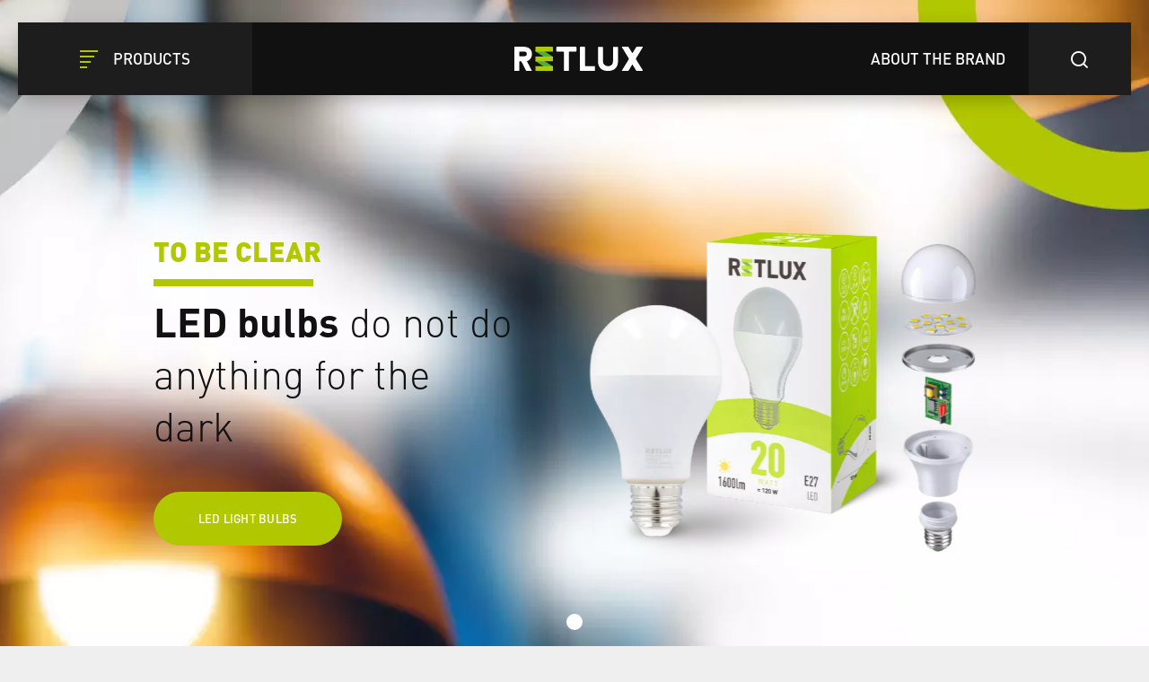

--- FILE ---
content_type: text/html; charset=utf-8
request_url: https://www.retlux.eu/
body_size: 20648
content:
<!DOCTYPE html>
<html  class='no-js' lang="en">
<head id="head"><title>
	To be clear  |  RETLUX
</title><meta name="description" content="Light up your world with Compact and LED light bulbs Retlux and save up to 90% of your costs on illumination, which cannot neglected considering the constantly increasing energy rates." /> 
<meta charset="UTF-8" /> 
<meta name="keywords" content="Retlux, Halogen bulbs, light bulbs, christmas LED lights, Plugs, and switches, electroinstalation material, Dummy Cameras, Measuring instruments" /> 
<meta name="facebook-domain-verification" content="zaqbi52hxyh1ws3h0u5a5tccbv3awq" />
<meta name="google-site-verification" content="vorVUls2ONHdyXrE6WU3pDMqeFiRpbMp_B2FtYKDBss" /> 
<link href="/Retlux/media/system/img/favicon.ico" type="image/x-icon" rel="shortcut icon"/>
<link href="/Retlux/media/system/img/favicon.ico" type="image/x-icon" rel="icon"/>
<script>app=function(){var n=[],t=function(n){for(var t=0;t<n.length;t++)n[t].call(this)};return{ready:function(t){n.push(t)},fireReady:function(){t(n)}}}();document.getElementsByTagName("html")[0].setAttribute("class",document.getElementsByTagName("html")[0].getAttribute("class").replace("no-js","js"));var webp=new Image;webp.onerror=function(){document.getElementsByTagName("html")[0].classList.add("no-webp")};webp.onload=function(){document.getElementsByTagName("html")[0].classList.add("webp")};webp.src="[data-uri]"</script><link rel="alternate" href="https://www.retlux.eu" hreflang="x-default"/><link rel="alternate" href="https://www.retlux.cz/" hreflang="cs-cz"/><link rel="alternate" href="https://www.retlux.com/" hreflang="en-gb"/><link rel="alternate" href="https://www.retlux.hu/" hreflang="hu-hu"/><link rel="alternate" href="https://www.czechlight.cz/" hreflang="pl-pl"/><link rel="alternate" href="https://www.retlux.sk/" hreflang="sk-sk"/><!-- Google Tag Manager -->
<script>(function(w,d,s,l,i){w[l]=w[l]||[];w[l].push({'gtm.start':
new Date().getTime(),event:'gtm.js'});var f=d.getElementsByTagName(s)[0],
j=d.createElement(s),dl=l!='dataLayer'?'&l='+l:'';j.async=true;j.src=
'https://www.googletagmanager.com/gtm.js?id='+i+dl;f.parentNode.insertBefore(j,f);
})(window,document,'script','dataLayer','GTM-MDST5XD');</script>
<!-- End Google Tag Manager --><meta name="viewport" content="width=device-width, initial-scale=1.0, minimum-scale=1.0, maximum-scale=1.0, user-scalable=no">
<meta http-equiv="X-UA-Compatible" content="IE=edge"><link href="/Retlux/media/system/app/app.css?v=25D46E7FF710243F41CE0E9A85AB99EE" rel="stylesheet" type="text/css"/ >
<meta property="og:title" content="To be clear  |  RETLUX">
<meta property="og:description" content="Light up your world with Compact and LED light bulbs Retlux and save up to 90% of your costs on illumination, which cannot neglected considering the constantly increasing energy rates.">
<meta property="og:image" content="https://www.retlux.eu/Retlux/media/system/img/open-graph.png">
<meta property="og:url" content="https://retlux.cz/">
<meta property="og:type" content="website">
</head>
<body class="LTR Safari Chrome Safari131 Chrome131 ENGB ContentBody" >
    
    <form method="post" action="/" id="form">
<div class="aspNetHidden">
<input type="hidden" name="__CMSCsrfToken" id="__CMSCsrfToken" value="2dxqTOTAMVt368ye3iceKsaJDbs5WOl4EGrgQoKGx4b3QZfIANls5KcoOBTNgPRbMqZ8Jrk4p2KwrW8LwopjiIYyABA8k+WpeV8Xdkeims4=" />
<input type="hidden" name="__EVENTTARGET" id="__EVENTTARGET" value="" />
<input type="hidden" name="__EVENTARGUMENT" id="__EVENTARGUMENT" value="" />

</div>

<script type="text/javascript">
//<![CDATA[
var theForm = document.forms['form'];
if (!theForm) {
    theForm = document.form;
}
function __doPostBack(eventTarget, eventArgument) {
    if (!theForm.onsubmit || (theForm.onsubmit() != false)) {
        theForm.__EVENTTARGET.value = eventTarget;
        theForm.__EVENTARGUMENT.value = eventArgument;
        theForm.submit();
    }
}
//]]>
</script>




<input type="hidden" name="lng" id="lng" value="en-GB" />
<script type="text/javascript">
	//<![CDATA[

function PM_Postback(param) { if (window.top.HideScreenLockWarningAndSync) { window.top.HideScreenLockWarningAndSync(1080); } if(window.CMSContentManager) { CMSContentManager.allowSubmit = true; }; __doPostBack('m$am',param); }
function PM_Callback(param, callback, ctx) { if (window.top.HideScreenLockWarningAndSync) { window.top.HideScreenLockWarningAndSync(1080); }if (window.CMSContentManager) { CMSContentManager.storeContentChangedStatus(); };WebForm_DoCallback('m$am',param,callback,ctx,null,true); }
//]]>
</script>


<script type="text/javascript">
	//<![CDATA[

var CMS = CMS || {};
CMS.Application = {
  "isRTL": "false",
  "isDebuggingEnabled": true,
  "applicationUrl": "/",
  "imagesUrl": "/CMSPages/GetResource.ashx?image=%5bImages.zip%5d%2f",
  "isDialog": false
};

//]]>
</script>
<div class="aspNetHidden">

	<input type="hidden" name="__VIEWSTATEGENERATOR" id="__VIEWSTATEGENERATOR" value="A5343185" />
	<input type="hidden" name="__SCROLLPOSITIONX" id="__SCROLLPOSITIONX" value="0" />
	<input type="hidden" name="__SCROLLPOSITIONY" id="__SCROLLPOSITIONY" value="0" />
</div>
    
    <div id="ctxM">

</div>
    







        
    
        
    
        
    
        
    
        
    
<header>
  <div class="pux-container">
    <div class="header">
      <div class="header-left">
        <button type="button" id="openMenu" class="btn-header">
  <span class="icon-close"></span>
  <span class="icon-menu"></span>
  <span class="text">Products</span>
</button>
      </div>
      <div class="header-logo">
        <a href="/">  <span>Retlux</span>  <img src="/Retlux/media/system/img/logo-header.svg" onerror="this.onerror=null; this.src='Retlux/media/system/img/logo-header.png'" alt="Project"></a>
      </div>
      <div class="header-right">
        <a href="/contact" class="btn-header black">
  <span class="text">About the brand</span>
</a>
<button type="button" id="openSearch" class="btn-header">
  <span class="icon-search"></span>
</button><div class="header-search">
  <div class="search-close"></div>
  <div class="search-box-inner">
    <div class="search-box-top">
      <input type="text">
      <div class="btn btn-primary btn-smaller">Search</div>
    </div>
    <div class="search-box-results">
      <div class="result-products">
        <div class="results"></div>
      </div>
    </div>
    <div class="search-box-bottom">
      <a href="/vyhledavani" class="btn btn-secondary btn-smaller">Show all results</a>
    </div>
  </div>
</div>
      </div>
    </div>
    <div class="header-menu">
      <div class="pux-container"><ul id="menuElem">

  <li class="">
    <a class="icon-bulb" href="/light-sources">
      Light sources
    </a>
    
      <ul class="submenu-wrapper">
        <li>
          <div class="d-flex">
            <ul class="submenu">
              <li>
  <a href="/light-sources/led-light-bulbs">
    
      <img class="icon-lvl1" src="/getmedia/8656d68e-340c-4b32-807f-939291019f71/led.svg.aspx?ext=.svg" />
    
    LED 
  </a>
</li><li>
  <a href="/light-sources/halogen-bulbs">
    
      <img class="icon-lvl1" src="/getmedia/56578155-40a9-4d1d-938e-287c7428f9dc/halogen.svg.aspx?ext=.svg" />
    
    Halogen
  </a>
</li>
            </ul>
          </div>
        </li>
      </ul>
      <span class="menu-closer"></span>
    
  </li>

  <li class="">
    <a class="icon-lamp" href="/light-fixtures">
      Light fixtures
    </a>
    
      <ul class="submenu-wrapper">
        <li>
          <div class="d-flex">
            <ul class="submenu">
              <li>
  <a href="/light-fixtures/lamps">
    
      <img class="icon-lvl1" src="/getmedia/aa44f1bc-f358-4bc4-b7bc-1ec11e1bbc34/led-lampy.svg.aspx?ext=.svg" />
    
    Lamps
  </a>
</li><li>
  <a href="/light-fixtures/led-strips">
    
      <img class="icon-lvl1" src="/getmedia/fcf3be26-44fc-4e08-adc6-ab1c404e5031/led-pasky.svg.aspx?ext=.svg" />
    
    Led strips
  </a>
</li><li>
  <a href="/light-fixtures/led-lamps">
    
      <img class="icon-lvl1" src="/getmedia/43d29153-9698-49ad-ba8b-b2e23449c428/led-svitilny.svg.aspx?ext=.svg" />
    
    LED lamps
  </a>
</li><li>
  <a href="/light-fixtures/night-lights">
    
      <img class="icon-lvl1" src="/getmedia/5fbe27d8-454c-4017-9490-08fbc602ad16/nocni-svetla.svg.aspx?ext=.svg" />
    
    Night lights
  </a>
</li><li>
  <a href="/light-fixtures/led-spotlights">
    
      <img class="icon-lvl1" src="/getmedia/f5c6d286-3f2e-4b30-8c77-653d8a801840/led-reflektory.svg.aspx?ext=.svg" />
    
    LED Spotlights
  </a>
</li><li>
  <a href="/light-fixtures/garden-lights">
    
      <img class="icon-lvl1" src="/getmedia/40dfd24b-9f0a-428b-9308-57e8916dab76/zahra-solar-svetla.svg.aspx?ext=.svg" />
    
    Garden lights
  </a>
</li><li>
  <a href="/light-fixtures/surface-mounted-lights">
    
      <img class="icon-lvl1" src="/getmedia/d44e4906-44e1-4895-aae4-39b4328c44e3/prisazena-svitidla.svg.aspx?ext=.svg" />
    
    Surface-mounted lights
  </a>
</li><li>
  <a href="/light-fixtures/linear-lights">
    
      <img class="icon-lvl1" src="/getmedia/4de68a8e-deff-407b-98c7-f523483408d7/linearni-svitidla.svg.aspx?ext=.svg" />
    
    Linear lights
  </a>
</li>
            </ul>
          </div>
        </li>
      </ul>
      <span class="menu-closer"></span>
    
  </li>

  <li class="">
    <a class="icon-tree" href="/seasonal-decorations">
      Seasonal decorations
    </a>
    
      <ul class="submenu-wrapper">
        <li>
          <div class="d-flex">
            <ul class="submenu">
              <li>
  <a href="/seasonal-decorations/christmas-decorations">
    
      <img class="icon-lvl1" src="/getmedia/ad835563-1c2c-444f-8a5b-39047db69f75/dekorace.svg.aspx?ext=.svg" />
    
    Christmas decorations
  </a>
</li><li>
  <a href="/seasonal-decorations/christmas-chains">
    
      <img class="icon-lvl1" src="/getmedia/c3e03757-ed7a-430b-9354-c5906c2f177a/vanocni-retezy.svg.aspx?ext=.svg" />
    
    Christmas chains
  </a>
</li>
            </ul>
          </div>
        </li>
      </ul>
      <span class="menu-closer"></span>
    
  </li>

  <li class="">
    <a class="icon-switch" href="/wiring-material">
      Wiring material
    </a>
    
      <ul class="submenu-wrapper">
        <li>
          <div class="d-flex">
            <ul class="submenu">
              <li>
  <a href="/wiring-material/extension-cables">
    
      <img class="icon-lvl1" src="/getmedia/d3f7b474-a953-4783-898a-24329ddbd5aa/kabely-a-prisl.svg.aspx?ext=.svg" />
    
    Extension cables and accessories
  </a>
</li><li>
  <a href="/wiring-material/electrical-tape">
    
      <img class="icon-lvl1" src="/getmedia/13214ad3-b3a2-4cda-abca-ea6ac7045f73/izolacni-pasky.svg.aspx?ext=.svg" />
    
    Electrical tape
  </a>
</li><li>
  <a href="/wiring-material/tools">
    
      <img class="icon-lvl1" src="/getmedia/54e38dac-7f4d-48af-aab0-7e4f0002caa6/naradi.svg.aspx?ext=.svg" />
    
    Tools
  </a>
</li><li>
  <a href="/wiring-material/terminals">
    
      <img class="icon-lvl1" src="/getmedia/20b2f832-064f-493e-8b24-cccbf1951d15/svorky-a-svorko.svg.aspx?ext=.svg" />
    
    Terminals
  </a>
</li><li>
  <a href="/wiring-material/fasteners">
    
      <img class="icon-lvl1" src="/getmedia/5fe39fd6-a3da-4bae-82fb-2ed9ccbe1c54/spojovaci-material.svg.aspx?ext=.svg" />
    
    Fasteners
  </a>
</li><li>
  <a href="/wiring-material/sockets-and-switches">
    
      <img class="icon-lvl1" src="/getmedia/5d6e6d68-8344-4bad-a322-16366d068091/zasuvky-a-vypinace.svg.aspx?ext=.svg" />
    
    Sockets and switches
  </a>
</li>
            </ul>
          </div>
        </li>
      </ul>
      <span class="menu-closer"></span>
    
  </li>

  <li class="">
    <a class="icon-tool" href="/security-and-communication-measurement">
      Measurement, security and communication
    </a>
    
      <ul class="submenu-wrapper">
        <li>
          <div class="d-flex">
            <ul class="submenu">
              <li>
  <a href="/security-and-communication-measurement/wireless-doorbells">
    
      <img class="icon-lvl1" src="/getmedia/474df075-bafb-42bd-8bd8-8fe38e779c1a/domovni-zvonky_1.svg.aspx?ext=.svg" />
    
    Wireless doorbells
  </a>
</li><li>
  <a href="/security-and-communication-measurement/detectors">
    
      <img class="icon-lvl1" src="/getmedia/438e4eeb-c4b5-43e7-8b27-966530dc336a/detektory.svg.aspx?ext=.svg" />
    
    Detectors and sensors
  </a>
</li><li>
  <a href="/security-and-communication-measurement/multi-meters">
    
      <img class="icon-lvl1" src="/getmedia/0eb1fc42-3ae8-4a87-ae1e-9886bbbf696b/multimetry.svg.aspx?ext=.svg" />
    
    Multi-meters
  </a>
</li><li>
  <a href="/security-and-communication-measurement/phase-testers">
    
      <img class="icon-lvl1" src="/getmedia/6be33cdd-b121-460c-8be6-e6756af59d19/fazovky-a-testery.svg.aspx?ext=.svg" />
    
    Phase testers
  </a>
</li>
            </ul>
          </div>
        </li>
      </ul>
      <span class="menu-closer"></span>
    
  </li>

</ul><div class="explore-retlux-mobile">  <a href="/contact">Explore retlux</a></div></div>
    </div>
  </div>
</header>
<main style="background-image: url('/getmedia/ee5da43a-8da5-450c-91cc-667ec05b3d43/retluxpattern2-1.png.aspx?width=262&height=283&ext=.png')" class="">
  
<div class="hp-slider">
<!-- Slide -->
<div class="slide" data-lazy-type="div" data-img="/Retlux/media/static-media/e90217b2-932b-46e2-91eb-33f92f26f90e@w1920.jpg" data-webp="/Retlux/media/static-media/e90217b2-932b-46e2-91eb-33f92f26f90e@w1920.webp">
  <div class="slide-content slide-text-left">
    <div class="slide-content-inner">
      <div class="slide-product-img">
        <img data-lazy-type="img" data-img="/Retlux/media/static-media/e046bf72-fafb-49d3-9a4d-a5b27c88c38b@w1000.png" data-webp="/Retlux/media/static-media/e046bf72-fafb-49d3-9a4d-a5b27c88c38b@w1000.webp" alt="To be clear">
      </div>
      <div class="slide-text slide-text-blue">
        <div class="slide-product-name">To be clear</div>
        <div class="slide-product-description">
          <span class="progres-bar"><span><strong>LED bulbs</strong> do not do anything for the dark<span></span>
        </div>
        
          <a href="/led-light-bulbs" class="btn btn-primary btn-dark" target=''>LED light bulbs</a>
        
      </div>
    </div>
  </div>
  </div><!-- End of Slide -->
</div>

<div class="pux-container pt-60">
  <h2 class="h1 title-left">Categories</h2>
  <div class="wrapper wrapper-cards">
    
<a class="card card-category icon-bulb" 
  target=""
  href="/light-sources">
  
  <div class="card-title icon-bulb">
    
    Light sources
  </div>
</a><a class="card card-category icon-lamp" 
  target=""
  href="/light-fixtures">
  
  <div class="card-title icon-lamp">
    
    Light fixtures
  </div>
</a><a class="card card-category icon-tree" 
  target=""
  href="/seasonal-decorations">
  
  <div class="card-title icon-tree">
    
    Seasonal decorations
  </div>
</a><a class="card card-category icon-switch" 
  target=""
  href="/wiring-material">
  
  <div class="card-title icon-switch">
    
    Wiring material
  </div>
</a><a class="card card-category icon-tool" 
  target=""
  href="/security-and-communication-measurement">
  
  <div class="card-title icon-tool">
    
    Measurement, security and communication
  </div>
</a>

  </div>
</div>
<div class="pux-container pt-60">
  <h2 class="h1 title-left">Retlux Christmas lights</h2>
  

<div class="video-wrapper">
    <div class="video-container">
        <video muted loop>
            <source src="/Retlux/media/content/Video%20HomePage/Vanocni-osvetleni-Retlux-xta-verze.mp4" type="video/mp4">
        </video>
        <div class="video-controls">
            <div class="video-controls-inner">
                <div class="video-control-play"></div>
                <div class="video-control-unmute muted"></div>
            </div>
        </div>
        <div class="video-overlay" data-lazy-type="div" data-img="/Retlux/media/static-media/e4204532-3403-4f68-917c-f91b89a885e2@w1000.jpg" data-webp="/Retlux/media/static-media/e4204532-3403-4f68-917c-f91b89a885e2@w1000.webp"></div>
    </div>
    
</div>

</div>

<div class="pux-container pt-60 pb-120">
  <h2 class="h1 title-right">Explore Retlux</h2>
  <div class="wrapper wrapper-cards">
    
<a class="card card-explore icon-light"
  target=""
  href="/about-the-brand">
  
  <div class="card-title icon-light">
    
    About the brand
  </div>
</a><a class="card card-explore icon-document"
  target=""
  href="/downloads">
  
  <div class="card-title icon-document">
    
    Downloads
  </div>
</a><a class="card card-explore "
  target="_blank"
  href="https://www.youtube.com/channel/UCazIJqV4Chru6FgWC5LNRYw">
  
    <img class="card-background" src="/getmedia/563dd059-bd3c-4d75-87ae-af8b82b080ce/yt.svg.aspx?ext=.svg" />
  
  <div class="card-title ">
    
      <img class="card-image" src="/getmedia/563dd059-bd3c-4d75-87ae-af8b82b080ce/yt.svg.aspx?ext=.svg" />
    
    YouTube
  </div>
</a>

  </div>
</div>
</main>
<footer>
  <div class="pux-container">
    <div class="footer">
      <div class="footer-menu">
        <ul>
	<li><a href="/products">Products</a></li>
	<li><a href="/contact#kontakt">Contact</a></li>
	<li><a href="https://www.youtube.com/channel/UCazIJqV4Chru6FgWC5LNRYw" target="_blank">YouTube</a></li>
	<li><a href="/Ochrana-osobnych-udajov">GDPR</a></li>
</ul>

<p>&nbsp;</p>





      </div>
      <div class="footer-logo">
        <a href="/">
  <span>Retlux</span>
  <img src="/Retlux/media/system/img/logo-header.svg" onerror="this.onerror=null; this.src='Retlux/media/system/img/logo-header.png'" alt="Project">
</a>
<p>&nbsp;</p>
      </div>
      <div class="footer-lang">
        <div class="modal fade" id="lng-modal" tabindex="-1" role="dialog" aria-labelledby="">
  <div class="modal-dialog" role="document">
    <div class="modal-content">
      <div class="modal-header">
        <h5 class="modal-title" id="exampleModalLongTitle">
            Zvolte jazyk
        </h5>
        <div class="lng-close" data-dismiss="modal"></div>
      </div>
      <div class="modal-body">
        <ul>
          <li>
            <a class="header-language-link cs-cz active" href="https://retlux.cz">
              ČESKÁ REPUBLIKA / ČEŠTINA
            </a>
          </li>
          <li>
            <a class="header-language-link en-gb" href="https://retlux.eu">
              Great Britain / English
            </a>
          </li>
          <li>
            <a class="header-language-link hu-hu" href="https://retlux.hu">
              Magyarország / Magyar
            </a>
          </li>
          <li>
            <a class="header-language-link pl-pl" href="https://retlux.pl">
              Polska / Polski
            </a>
          </li>
          <li>
            <a class="header-language-link sk-sk" href="https://retlux.sk">
              Slovensko / Slovenčina
            </a>
          </li>
        </ul>
      </div>
    </div>
  </div>
</div>

<a data-toggle="modal" data-target="#lng-modal">
    Change language
    <strong class="en-gb">GREAT BRITAIN / ENGLISH</strong>
</a>
      </div>
      <div class="footer-copyright">
        Copyright © 2002-2023 by FAST ČR<br/>
U Sanitasu 1621, 251 01 Ricany, Czech Republic
      </div>
    </div>
  </div>
</footer>

<!-- Domain change modal -->
<div class="modal fade" id="domain-modal" tabindex="-1" role="dialog" aria-labelledby="" aria-hidden="true">
  <div class="modal-dialog" role="document">
    <div class="modal-content">
      <div class="modal-header">
        <h5 class="modal-title" id="exampleModalLongTitle">Preferred language</h5>
        <div class="lng-close" data-dismiss="modal"></div>
      </div>
      <div class="modal-body">
        
      </div>
    </div>
  </div>
</div>
<!-- End of Domain change -->

<!-- Bootstrap 4 Breakpoint Detection Helper -->
<div class="hidden-xs-down is-sm"></div>
<div class="hidden-sm-down is-md"></div>
<div class="hidden-md-down is-lg"></div>
<div class="hidden-lg-down is-xl"></div>
<div class="is-xxl"></div>
<!-- End of Bootstrap 4 Breakpoint detection helper -->




<script type="application/ld+json">{
  "@context": "http://schema.org",
  "@type": "Organization",
  "name": "FAST ČR, a.s.",
  "url": "https://retlux.cz/",
  "logo": "https://www.retlux.eu/Retlux/media/system/img/logo-header.svg",
  "email": "info@retlux.cz"
}</script>
<!-- Google Tag Manager (noscript) -->
<noscript><iframe src="https://www.googletagmanager.com/ns.html?id=GTM-MDST5XD"
height="0" width="0" style="display:none;visibility:hidden"></iframe></noscript>
<!-- End Google Tag Manager (noscript) --><script src="/Retlux/media/system/js/jquery.min.js" ></script>
<script src="/Retlux/media/system/js/popper.js" ></script>
<script src="/Retlux/media/system/js/bootstrap.js" ></script>
<script src="/Retlux/media/system/js/intersection-observer.js" ></script>
<script src="/Retlux/media/system/js/pux-lazyload.js" ></script>
<script src="/Retlux/media/system/js/slick.js" ></script>
<script src="/Retlux/media/system/js/jquery.fancybox.js" ></script>
<script src="/Retlux/media/system/js/pux-ajax.js" ></script>
<script src="/Retlux/media/system/js/pux-components-infiniterepeater.js" ></script>
<script src="/Retlux/media/system/js/pux-device.js" ></script>
<script src="/Retlux/media/system/js/pux-helpers-cookie.js" ></script>
<script src="/Retlux/media/system/js/pux-helpers-change-url.js" ></script>
<script src="/Retlux/media/system/js/pux-helpers-url.js" ></script>
<script src="/Retlux/media/system/js/pux-helpers-string.js" ></script>
<script src="/Retlux/media/system/js/pux-device.js" ></script>
<script src="/Retlux/media/system/js/leaflet.js" ></script>
<script src="/Retlux/media/system/js/leaflet.markercluster.js" ></script>
<script src="/Retlux/media/system/js/seznam-map-source.js" ></script>
<script src="/Retlux/media/system/js/seznam-map.js" ></script>
<script src="/Retlux/media/system/js/nouislider.js" ></script>
<script src="/Retlux/media/system/js/wnumb.js" ></script>
<script src="/Retlux/media/system/js/retlux-plugins.js" ></script>
<script src="/Retlux/media/system/js/retlux-design.js" ></script>
<script src="/Retlux/media/system/js/retlux-ui.js" ></script>
<script src="/Retlux/media/system/js/retlux-search.js" ></script>
<script src="/Retlux/media/system/js/retlux-filter.js" ></script>
<script src="/Retlux/media/system/js/retlux-main.js" ></script>



    <script src="/Env/env-BE1CD09A7BC65CE142B152C5F76C093F.js" type="text/javascript"></script><script type="text/javascript">
//<![CDATA[
Sys.WebForms.PageRequestManager._initialize('manScript', 'form', ['tctxM',''], [], [], 90, '');
//]]>
</script>

    

<script type="text/javascript">
	//<![CDATA[
if (typeof(Sys.Browser.WebKit) == 'undefined') {
    Sys.Browser.WebKit = {};
}
if (navigator.userAgent.indexOf('WebKit/') > -1) {
    Sys.Browser.agent = Sys.Browser.WebKit;
    Sys.Browser.version = parseFloat(navigator.userAgent.match(/WebKit\/(\d+(\.\d+)?)/)[1]);
    Sys.Browser.name = 'WebKit';
}
//]]>
</script>
<script type="text/javascript">
//<![CDATA[

var callBackFrameUrl='/WebResource.axd?d=beToSAE3vdsL1QUQUxjWdQTFaHfwefeZ0q4x7y21147RS2PzyyZVE5h5nCtvfdDUwy5fqOxXohVuPT4zYTINXw2&t=638883343099574018';
WebForm_InitCallback();//]]>
</script>
<script>
app.fireReady();
</script>
<script type="text/javascript">
//<![CDATA[

theForm.oldSubmit = theForm.submit;
theForm.submit = WebForm_SaveScrollPositionSubmit;

theForm.oldOnSubmit = theForm.onsubmit;
theForm.onsubmit = WebForm_SaveScrollPositionOnSubmit;
//]]>
</script>
  <input type="hidden" name="__VIEWSTATE" id="__VIEWSTATE" value="BJgPWkHu18haJqDLajdhz4+lWH5YYVPrfSmvMxvvLTTrwqNOkoYG1Z+YauvHM5zuC/FoseH/EuHn1rfkME9hqeSFdo1NFm9q5UtL8kMSYPmnfT4NHEBceU2kEENKWbZfBfjRjGcu/a6qaPY6MRn+hhH7QkEw4QDG2jCRktpuHZaidM9YIlraf24qUnRS5YvuJvN4qhvIKpDNHHEsSNztEaLdzNJdR204w2QsRYbxDfVA9LfRDY5rGl4T76pmOrQ0k+rF6ZQQoyAKVPxeM1KHrKUfShUVeo4YY07COI4Re9Cn/82jxn+n8t0vK91b6jsIbdiHCekAL1Gsoj6BeKo7qP9D4HRhsBppjhms1of6KjaOqc1JwlUZm1Dtm2uX4KTL/fHlqcKZFegt6mgzSz+AnW/Un89+7/zTEDQ+vd05nVwqE9DnZEu77+en9NvaJ+5T0xGdvyhTOZOe3/tscwXMtdjjVaKekSXaUeJYudaZwrHB9Bqyp1c5DnsYwMDoDEp9SLjjGt/P/JMSoakWjGi4d15vYNDZgXp7AJ3PyqAqeVTdNkiVSkGWy65MKpu8Mw7ABLzX/mxde0trqEH8x10ikMAiLwqq0JJ42mX+83igijwwUTUoZDDXfsWEbl2Ah5OBa7YR1vCWSlJZdg3sbWyxQBpNkOXSHpBQPB8HDDKI6CmO+YRqaSEkemB0moxy/q9SvU3R37GFlqKk8nGnL3GKxhLaPQ5wGSUifQc8zyAnKoorZlYzjSgEnb1LC1GLF1oY16U9A1R1/[base64]/tnc6bgrxKK8l/cPWWQMu6Y2GlC7i/tePsSOEmYy0NYBeZ++ZK7wIac4ca40Hhe7jcDxj5QOrKRVEkVEQ8uZEhwZf3/O4PwkPnIjPhYGyx/j8IOlozNlgLmvJ+HcyTMPgWokw81/7vB9Whiq6NXyPzbfvu0WvOAXP9/8dVcL7Cu/w1Q0uP1bkAXZ3jQQQOT2tJZD9ekuixGjZvLz7PjnUPUyuiAz+6d3n3oo6Qko8V+OXyaBHdS8N+p0tKB84jNsaPd04j42s+vQL8bOWsqwwMrX9ZFI7Se4rBPD9gOSj3dVsQM/RaeaspctAvpuKROhEqIxqyBA+0mkNTfgyXPQtgPJVGrM8FYOGiuOxPCLK1FA3tJMQH5QiIqT1Ho7VbSUyDmN/R6hhsPeWs2PlPC009/XXQ2v06HNL59/vuTDPlyNTD/y21RNO3sC1nHBRfcNTjcxPnEsibfVRKEfywMc1feF1bwF7tXuPF5AaV1J3ZTeDxC+qdJvNkrk8VzoQgsn8QD1PSoTusNZlRWvPxsmA8VHPfLE4dtwLKpxlGPVc2DQiddDac4GbGllBl+xt+PM3k7OV3TBmAprQol/8d+bCWLlDRNATWlyLC5GZd4j0cGfZ4IVPOUxZBsaBYQ6JqxpTOwwa4ehDTtBt9kaUVl5vz06RTBfFNLrlZ+kxQHSHbUszn/vORQTh878PthQa0AW9VlP6acCsmLbsk785bc/rh7thFprVSczHgaFQK4VDw++/8naffB7jzgXqBG3JhLfDkOqyKL/Pi8vSrUKwBsk7pnOXReUCAPSbUkJYCK4R013mO/28IeRM4cb7f84qSW5gZzdAt9vtMMAOhXXCYBOi0C5999bcDnLy4UIrnd8RquzCurHROZT6PeaN236LGUjcsLSeGQj5j2Ol/Lji9NFy6Y1X0skyY3FBN4uZnQDCJk7qj6DUaqCk3QjleYjGXclmGHkj4yUE4A1G2wZByc3s9MV8swcYrhtPkXZ/x7TDnJ8gkjFg5LSxI8EnPRVoVhcc5TN/5My6N2sqDi2nZKpM9M/[base64]/XRVPAtPGAaNsRu1CRjculryJ2TVrVm0munjQ6pV7B7JNBbOrMXVJsarbZ6gXej88Mlq0vqJMktBZVbQX6majJt/cCUqjO4249mS/[base64]/p7u7C24wiNDCnFBgPLJEZN6/gusn73iPoGZpz1/LhFWykkREvBHkFZ7NzS+P7X3Ydc61mNUNIt5cOrdHUr1HiZrpFRdOXqLcC6A6tRQon+PUhGfaoH/6iZWVOhuo6uoaAcVoMRhsPrVfp05ZJpjEBfgscyptBNHa1oC7lfx5/koGxtpY/q3u1xOUckjO4iZQhokFfjunJFhidtwQziLLsiKXi7QjzGlfaL0Z7cgdUukRJjeSEdrK8UTehEd/kHub975HxeiU01pl6Zt8DYAV7/HjohMNLRdA/uZJtjB+dfKqu2gyVSmGulDBTSZJ9u7bsk6EE1HEnWSeVrwcG7zkzC3kx4QOHFTmiSVifhYujOjvFmQc5SLx+ObbcqTDi55AV6d/[base64]/2FZGPGT4Yg46f5OAMHx6xLHGf2vmtuMcjTWPIjN1wP6yI/b+nIc9wnBUY4+HVr/JfVfRpTbSS1j26no0yPCiZIUAs2aTzs/PPnSPk8hkEZbi326vYcB0oPCsqrd1d2c6tIL8RNaRaShIbQY9/4W7dHLnOU0FcUe/zJBTKAfsJoX4ijkCVDX4eR1nb2rreVmkH+l1/4K/P7N7Zog6PVHxkepuRgGkGg/lwgjRoRp32dw0ZupZg1MNVONOx1EizZZAjjq1odoVAxXUZhaCwZQbKJwz/x3OcJQ/QbOgHYAIS6eL1D9a//qbKlNanBrOheVQ5IYjUb6SZp/QuTuIgntrwEVn4MM+qfA+wMikL6LZM+4ud79uLn7sM3U/0B5+3q7xzjmncc6S+ahrwS0QTohOzgKgDm9ytyECWXHdxBW2bD/1ZiglTkM5BFG1e/aoX0HE4FF4bveuv8i6b57xz3I/khLIra5XtB85iovRY95Auy/RPJv/6clbePw2ULnRcGqz9NGi+jIdp33AMNPtecJsuO0vNyRNhoM5yfmBcUUuVccQnV4OtUphRXt9gS7+GhYSeb1UdhSQggXR7VzYV9/lO63K/RpwBBbw0gJH1FOxJ8a/h/E9H+twXJqBgaDkLwIO9PArPtu3u2ig3mR3gLAagWrAk9600BGNBeob3P6FpDlD26cpMEIKVyWyD7DtwOgUcTc7Gf3X6ErMJduVNr3h+9jpSr+PSxoLH4GzhXPDbl7/pFT6uzzrusJtUeALO6UYltr2BhBU1PoZPvZrzRO67VRLzlgvFZNDpI/u/stGqJtmGQD33GFy7pXqS8MgWoCk1dBavsX+3uTQZoAWQdRS2lJWeTVRQtnA5t1tyVRwIgBOlqyroVg0dgWFMB4roKavrbjEmD9+2cjsSn1UMvtDehoAf/NRpRmkys04LluOx2DG8wiN8GIcP2yn17geaP+jZMSynqX19cr3XAeJ8cIM+dsq/DTefLBumnFI/yH0eY3iXu065dtwt0trIG7CUNe6mZemB2y0mlW/tWSXuLTmjm7bVqu07tyk7pCwG4/[base64]/ivOS+Mn4MxRQNJR6yGYH06g3aynfBHsG5XLcVTc3JSsBf3oXmw4cdR8H2Nl3l5LprU0KX5ylmpeGN8rVzBF5mm+w1z5/6fCXpquvenRH+P6I5nsAUy1dHNeJKQOaEdiDMrTkuPgBEQB5QKVxoZKNPGvrYrutAB/lxi+V5fWItvPAG+WmvW6V+HB+fteKmsembv+iWDFgmGQ1IIlU7/LE0utbM8TdeEsn5WYnFXP+/wRmay35aBT8iYecOnvlpLPowweXJp/RCLn1nixA8R35rxywStIv0BRPOS/vYHV4k9tbPUK05fEMhNr3daZy3fyRI7BxoWkqLRqJ4O6jat7F0Se4CLUZoaXuC3+VNCPh9X8U0/+wSTaRo+ApweRbB+sLkZDmK3trxjw3dEk7JhFLinujrZSDc7u6ZB+y+iwtumjRQAt438oHWyDU5xv9HYoC7n53BEvlzzr84KZ/Xn2PuVHlgvbU36T8CK39tFh/nBsKEWKKSZ8eWLIp3ORg5gVXoQtz4Rdx3Sbbangf6bmQa9OTQjieD/iO8o6Baf8W1Jj+IutCbGzxciv8tNG1gB13KVSv4HBfOWgjnhvKtJrHG8fkGPs403VRQSaUdOlWlAXiN3eBhQQhtQSzFMb1xgnGG/wxfZV0hnLvElDzN2QttPik/0ot6q9iu3V0cDNeW21J0fcfdYh6f/g1OXnwpTJ+ObQvjMkZur4BfOX/6Kg2fIk73hArjggKwl0UVgYOxcjRarsROWdSKzRwW//wLaqWYMz1lF3Iru+rh5Ju1gcR/ftsCF3nYD0rnsjm0RkI97Sp1f8atsifK6MiRbGAY6aG8gf188zS/FJ1L21U/R0gsIuouLi8BfHYlpj10d9vUsEA1j5VDfPygOEGQeENkoyUHsEWW9f5E89u6ZtTHJj1zGLmdDjvU0kDxRxxQbCa+t6kf56R3feW7IiVMFcMB+OQc06HVUZgQeLWbiEk3nxEdwsc9FQj9Bm/JWMrKHWcanYnc0whepkoydhEf1AKmKnUqLps6uBsbOGjYbXH69AOzL46cKL+Lnr47JwSCB0ZM8Kepd3U8m/kpk9kBkDVFBEq3jrRN6Cd6nXGA7Ia/FAmEGDriZfIqk7pGEpk5zSz5a5m0L7yRwW1Soyi35kWR1NandktRFEpbEtEzRjTUXSUdyzAt7/meovbJpVrJoZDBx69s48K5mgnMj0qkQOdbTOcXSTuJgkghSPjDFGIrxzWT5RCAcY80wBFcdlFZXhw8E7VxwZl9vm8AkCAbmAoguSE/vXsK0lUzWFtJUieDH2CUK7YnDLkszrw6dbReqm1WyfuGXVDzgpKhlYfjOw3MHHOKRsihSWU4SAqxOMJs/E0p1YgvJuYYjmK7WTpoWPV/jcW7UBZLj+9iL80nC8IMJG1quNQwY4NrLqA3OprvwLbcKbhv36bSh8cI/jlZF/4CF0XHzYT2weWw3WPNESwph2viH+QRi08XsNQwoRivAvt1bFLF3HwE4bNcNubdmSTTVy0Ud8LJsPOH68VjR0LA8Q+gUW8UoJqMJn4z770qrTBkxQZUu4B79UGljHiEPjSHY6eQn/2/hoBtHpQiF6+AHNFzoBWNyxtd4Q1RGn/qLl09+GY1dU/BRXMO2ZPkBwF6YKTvjNqakJEsVj0pjbgTqrHUvWY+Q7Jm3SUZlMIvs+WeMjBHXX9HIAthRYSz9ORl+NWszy6QwywFF/UiHsz1v1Fxd5JLT4eKOlGjg4x0ATFEV4gshmefS00xAEfkgCj/kFJ/fOOPG3cf6dmLsMRkzsNnw2zlssIXS9CKva/A3re9DHu8T7u2YTHiqIg5ZMLgNz3IcXPtWzfqxhtnyizbW4R1w7RLerWJ9m7K8hdt6ZaOEGYwTemglf1jYNyiOmDkipjBtGyec3WIgqzd1LxLAB6d+HtTqYEayMAMdxEoB117ILWvRHleYoC1uD6l60ByZI5LSvLdHyVM8Smjp0uzqfQYm6NPu/CtIflo59m1LSE5nyMOFFDhw3kT6xes8yLzFz4tSnj5Em3d2Il3fsbP82/CVDxAq6HZ1APNIx9Yw6OHw+Iy6s4d62/YFctxd43197WpZcxuD6wYjxtFtE3GmNxCxz+3EKno4xzvn4/Q9WOuR0pbh76W0KTbZii3ET+1yqfCseRvoWftwSE6jdJQkLQWNnv5ePSUWR81hjlvUxvorda2UXsfzbgyqLPfTKH1Hlw+Q/NkbQl+CAd97Wuka6fH3NlvWCpkW1LoRtGHP8JWPounJyyr01QSEPfOBONgiJFmMjeNkQAhvejiVbJvAg0IuGDSxYGfMAIZblayV6sI00wLiVR/7zB6qPSZpCHtzO8OEqax979Ao8BJJ+HgYTgw+lZ/5TA1eNdk53EyCQcVGjhKkcQIO7z6dJuRx6CumTMxCE0nXDBXWE1TDExhZJ5A75IUdZtHQQj5wcanGe0ZaE+XaTHXnXWm8+w7EpYy1qDscVCpntVH8IcVbkfFZ7zdMrVJ3VBiFgvccmas7k7XkWAGrZ3e04DUn8OgsnsKlT++ubDVGgkUZX2Gd0hn1XZH/+MK6V4OpElcwCoABx+N24e4bDjCy9oFZINk4mHjM930a2CdPKgHarnvTpzgD5yWAyKeojSZqWOQzvUPige08A/5B447reFx1zEgqTR/P4mbi8Z6MHISw2z4uXpso8h0vt+PHSBKwQCrxHBXQ1Y1mKHm+AzAc95fBJWRpR27HIyu2WgmG+T127bq7vEp7dbeQ84mADNEn7cmv32eosJOxPx+BIbh8gg/LaKMU3cxPfurDYTXk1pPajiqMdLryM0EU6eDEY4WzZZu2hA51vV3wMBxbXA5sA6p7Zx+6zLnM7yYQwJu5mwkIE3e7OvVDzdnE+N/Qs4TM1BDE+9Buc5zDXWp3PyNmHn6SjYwmUnAmE/vrEfZdpwBzYvZYzJLwzzv0rQAR+HgAGWbAb+N8MQb+KU9xd0xGyMyIU0ggJdW/0zn2SNYQo4iSNF1d12P1QgZLQNFQaEzUu8xkBtqPhEGp38iqJTePsbSf6Ep09Hq//Hhv71OiI+T5n2pj0nHLls6ao1fd2YgDqQdHa2Vie2b40FVWnCSDCYYCnRmzKV89xvhKfcIQNkfu7LzvA4i7Juu1QmhFRj+4Yjug+DtrsOnZmgqg9383FRBpfuXbQ8piiGc/Pfs2av5RKqE63tlL4PY4S0TKhTyGCXxhb2A9DcyxFPh9FVr7dfO4w26kv+GoyIkQpom0LaAp4JAtjRgv21N+VAKws1RwHMJE1WGfsPLf2IAcNwMvhKL+nSlQm6dDFUET2IE/pl4P2CCL3vx6XVHH4N1SxP7H8GRMa9mXm0cb4kW4z7PxSzlIRzhUwks68dP+X0dm8sk1UkSrh4TNKStlRHXkA/[base64]/YxRtYGeQlbmzIaXFoIKX4C7voTpgsoA4gO6yktZZdAweRz7Mw4bcBEt3Wb3iTeIUFJP9EQeTpPDTcTuoNmA9rMaPfXeD9DvpZ268sVz44EdxczOFeN9gkAm7S3sy8e40SUWqQULlXvc3kKObx/z8IQZLe5/a2H6iBHuBoX1sEc9LT2/SzuueYdSg2LPDKt0FFEEvIWNz6JSenBf1kdgAr5SNx3iDgYsJdS2L73pAntcy0KYEBLBZwLBllCezeffHAaxcDN2pW2FZiKJvrHwYhJhDcpYrYCq4yx6skGn82Z006iZMW1vrakuAQBSm7LxrArKQds1jrP/kJkeRfuUP43bJljsNpdYRZXaNTnsHXGyW9+CXqWoXBRSn2HfGO0DJy1sY1ue8uyIKd8sNAiUsPcMrtyvFWzRGvYdTpYsdalHoWzzkx9K8W/+TY1Gff2URHDPdiPPkHn5l3EMQfqUSzOtUt0CXJc0Xznqep8dnFTWitn0EGweaiDm2IbZkw/6J2jq8i+jiF3hDwMxd3kbuoPNftHBGxNrZ9TPG8bC92id1QukiRIwQtKbdEWyvVjlzovqwd22QxXr5QRB4kyr2rkK/tOa4DpOq0P0K53kbjOVD2Z/ovO17ERc0mim2S8b3jnLQG/hfzs4AD2Af3NO7YUhpqwcE8pj6taV417jHVFJfra1gYFutYaVADYVwq/f1Ar0gm1G96EmV0LkQqYK7Bt6QbW1+vpHyZ567Q9CfNbfx5RA9kU2xrTjqB9zDmouwMR3t/kZ8Vw7FIY/[base64]/CKLQSnQYSifCNSSWIJZiweBVEhkXRRw/o81o+70tpJLbm1nDGB+hHDurfc34ekekbmHa71kZABNFmZVmSPHRF4SZb+wtPDbG6HnrBnR9QXRnOCNHSv0wIZP2SS2sroFB5SapYgvZegj0WvvYuCtMGftvsVV/UotKuTmy4GtrDNW9K8BUHVPjxCYrJgj5oU3ubga8Qegsr+0s7IZR/nfBGPWaongsMLwC+UjQMg1GeGJ0LLGeGRu+pQ+NtpjgozD/qSyNEoTMyUW+sk4/2jVlRNMDIo5beTsE1Vu0c+t6/u2y/EGchAf7QjrHMy8VPLbu0x8IifKWd9MYEvhmBDXRIHcnbjkneC8ZLhXMnm1pC2DFsGQQ00be4mJx1AkE//l2Vs+BywKp4ORPyKRZUAoNHvaHVTTrZYeytUlhwVc+Q5Virx637Ch855pXXz/n1iIM7btVDvSgCO29ji8umJX5ZYS1yjkQ5au8Ua4PHuxTEv6uohbNpU755EHIiApwL2lm/UObXoeBhNuv2Y4NwDK81o4Fy8S+0SWoPV4BbBuCKpTXb9Kolqo3HoKLTL05An6XhMRguF253jcljzcSAoj765KYtj3P/hU76AdYiQnfs6XHYTV2yr/HdESO31vFGnB0NAmN7KBNyAOg9Dm5yqmO26+HuM/pBCCpIjX3d/bvpE7pVHslTqIogAWdHqRMkq8LfCGboUTgxst4tYlpv1i2SHAijdu90OH4FCzx1k9gDIlKYzdvh4N5jWokEjJPST9bOQBwlPnjc9rr4pD0TjqZw+xnHTTMmrUwcxKDFJ2lOu6wRaj8TWCzHr2ZsAxzvB3d4E6osPaOw4ptJatIPYj/x9MssFdmqLvF/eMR8+sKHf0u9fR19lAiaDa8ueLCAQYOViA/szM7Pvc6bs4R4ExYGrQ8XsBKevlNr6l6nb8LOA86W1QgUa+Zp2LVSR5vetWEW19PluWmEWeV2JA/sJQawNCflBOOt+fE9FfgVmZI8WWl7RqefCMkeTMxPZcz7g/SyFII6Hckbku3fA2C8G9Y5BI0sIaGLX33v5KkpznUaxZ0hmXOrYcXbn4iM1uvcIJHs6ed0ZNAWiFckxVPaoPtTlFxhh5clYKHDU7qZqoXcoHRbLPoy6u2SezrUNRIA/0v6OBSHCbQ4p+i/btW0LEfh5p/yVsLHLiVZIw5aq3CE7BuFcNRYFYHZnjhRkkr6HUCnWSeZm82dJgmvlEf39qfCkmAby/KtnPJaYIMz7XWsTPvweAa96RTIBXmwkaIlykdtAZmLgbv/1owY5hfae/kIr94iNYQIwboQhR/Z7STIbCKj+rRFXEceHSZo9UnArBSDZtPL1uvDehagLQm+mzKZ9OUvrb3X8EZ4oYCSoARU5NxykTg62jPX58GTh7p/VPZ4dKVByLiWH4motZ9XnmtFo7J3ftXgqJjhCFHsgvwttYhIM95/CO2Gw3mmzzdEiEGk76j4yQk2+BC2mzuTc4If2bbnio4hzQ/+Ew2Rw9RPwyNR1rojxTzphwKlknQqIcq1AqLahYJ1V7PW6cRCSQcsfa0czOu5jdJ6VLPaU/5ucAlwGq4EQ/c2qrQk1c2XOh/[base64]/1NEqx66SjRsecOX6E8a2encqAlWBVcmCNJGIMSKG3x6xHgfIS/zgZDt4hwYJfHzRLATCGD4pLQT0TIa91wdjdmGYA4lO7FNGrXTO8H8C8bwcnKKDiboYUHbJRFvybKPNOtWkGKXGdF3ExGTt/ercXODpCE5kV72nD0+YLOei5P6wCbmEsNrFQyA" />
  <script type="text/javascript"> 
      //<![CDATA[
      if (window.WebForm_InitCallback) { 
        __theFormPostData = '';
        __theFormPostCollection = new Array();
        window.WebForm_InitCallback(); 
      }
      //]]>
    </script>
  </form>
</body>
</html>


--- FILE ---
content_type: image/svg+xml
request_url: https://www.retlux.eu/Retlux/media/system/img/logo-header.svg
body_size: 2277
content:
<svg xmlns="http://www.w3.org/2000/svg" viewBox="0 0 150 29.3"><defs><style>.cls-1{fill:#52ae32;}.cls-2{fill:#fff;}.cls-3{fill:#afca0b;}</style></defs><title>logo-header</title><g id="Layer_2" data-name="Layer 2"><g id="Vrstva_1" data-name="Vrstva 1"><path class="cls-1" d="M42.35,28.25a.67.67,0,0,1-.92.22l-.06,0L24.82,17.54a.7.7,0,0,1-.24-1l0,0L27,12.76a.68.68,0,0,1,.93-.23l.06.05L44.57,23.46a.69.69,0,0,1,.23,1v0Z"/><path class="cls-1" d="M42.37,16.55a.67.67,0,0,1-.92.24l-.06-.05L24.84,5.86a.69.69,0,0,1-.22-.94l2.44-3.8A.68.68,0,0,1,28,.89a.18.18,0,0,1,.07,0L44.59,11.82a.7.7,0,0,1,.22.94Z"/><path class="cls-2" d="M57.84,6.61A.66.66,0,0,0,57.18,6H49.75a.67.67,0,0,1-.66-.66h0V.76A.67.67,0,0,1,49.76.1h22a.65.65,0,0,1,.66.66V5.28a.65.65,0,0,1-.65.67H64.35a.67.67,0,0,0-.66.66v22a.67.67,0,0,1-.67.67h-4.5a.69.69,0,0,1-.68-.67Z"/><path class="cls-2" d="M76.55.76A.66.66,0,0,1,77.21.1h4.5a.68.68,0,0,1,.68.66v22a.66.66,0,0,0,.66.66H93.39a.69.69,0,0,1,.68.67v4.5a.69.69,0,0,1-.68.67H77.21a.66.66,0,0,1-.66-.67Z"/><path class="cls-2" d="M120.93,17.61c0,7.2-4.18,11.68-11.68,11.68S97.58,24.81,97.58,17.61V.8a.66.66,0,0,1,.67-.66h4.47a.66.66,0,0,1,.67.66V17.61a5.64,5.64,0,0,0,5.38,5.86c.15,0,.31,0,.46,0,3.54,0,5.85-2.09,5.85-5.84V.82a.65.65,0,0,1,.66-.66h4.51a.65.65,0,0,1,.66.66Z"/><path class="cls-3" d="M25.21,11.78H44.32a.66.66,0,0,1,.67.66v4.5a.66.66,0,0,1-.67.66H25.21a.67.67,0,0,1-.67-.67h0V12.45a.65.65,0,0,1,.65-.67Z"/><path class="cls-3" d="M25.22.13h19.1A.66.66,0,0,1,45,.79v4.5a.67.67,0,0,1-.67.66H25.22a.67.67,0,0,1-.67-.67h0V.79a.66.66,0,0,1,.66-.66Z"/><path class="cls-3" d="M25.21,23.46H44.32a.67.67,0,0,1,.67.66v4.51a.66.66,0,0,1-.67.66H25.21a.66.66,0,0,1-.66-.66h0V24.12A.67.67,0,0,1,25.21,23.46Z"/><path class="cls-2" d="M149.88.68c.19-.33,0-.58-.37-.58h-6.37a1.34,1.34,0,0,0-1.07.58l-4,6.79a.37.37,0,0,1-.69,0l-4-6.81a1.37,1.37,0,0,0-1.07-.58h-6.4c-.4,0-.57.26-.38.58l7.91,13.45a1.24,1.24,0,0,1,0,1.18l-7.91,13.4c-.19.33,0,.59.37.59h6.36a1.39,1.39,0,0,0,1.07-.59l4.05-6.82c.2-.33.51-.33.69,0l4,6.82a1.36,1.36,0,0,0,1.06.59h6.46c.39,0,.56-.27.37-.59l-8-13.47a1.22,1.22,0,0,1,0-1.17Z"/><path class="cls-2" d="M5.8,11a.67.67,0,0,0,.66.67H11s3.54,0,3.54-2.76-2.15-3.08-3.87-3.08H6.46a.66.66,0,0,0-.66.67h0ZM0,.6C0,.23.31-.06.59,0H9.5c.44-.08,4.73.08,7.12,1.47a8.33,8.33,0,0,1,3.87,7.2c0,5.15-3,8-5.84,8.83l5.56,11.09a.38.38,0,1,1-.43.63H14.52a1.16,1.16,0,0,1-1-.61L8.32,18.15a1.21,1.21,0,0,0-1-.6H6.42a.66.66,0,0,0-.66.67h0v10.3a.68.68,0,0,1-.66.68H.63A.66.66,0,0,1,0,28.53Z"/></g></g></svg>

--- FILE ---
content_type: image/svg+xml
request_url: https://www.retlux.eu/getmedia/13214ad3-b3a2-4cda-abca-ea6ac7045f73/izolacni-pasky.svg.aspx?ext=.svg
body_size: 1368
content:
<svg xmlns="http://www.w3.org/2000/svg" viewBox="0 0 240.94 297.64"><defs><style>.cls-1{fill:#fff;}</style></defs><g id="icon"><path class="cls-1" d="M98.26,141.4c10.26,0,15.62-14.32,15.62-28.46s-5.36-28.45-15.62-28.45S82.65,98.8,82.65,112.94,88,141.4,98.26,141.4Zm0-48.29c1.69,0,6.57,6.82,6.57,19.83s-4.88,19.84-6.57,19.84S91.7,126,91.7,112.94,96.58,93.11,98.26,93.11Z"/><path class="cls-1" d="M98.26,191.36c11,0,21-8.63,28.22-24.29,6.68-14.52,10.35-33.75,10.35-54.13,0-44-17-78.41-38.59-78.41-11,0-21,8.63-28.22,24.29-6.67,14.53-10.35,33.75-10.35,54.12C59.67,156.91,76.62,191.36,98.26,191.36Zm0-148.21c14,0,29.54,28.66,29.54,69.79s-15.56,69.8-29.52,69.8-29.53-28.67-29.53-69.8S84.28,43.15,98.24,43.15Z"/><path class="cls-1" d="M148.24,34.52h-.06a21.87,21.87,0,0,0-2.42.17H124.89a4.53,4.53,0,0,0-4.18,2.66,4.17,4.17,0,0,0,1,4.7c13.49,12.83,21.86,40,21.86,70.89s-8.37,58.07-21.86,70.9a4.22,4.22,0,0,0-1.33,3,4.13,4.13,0,0,0,.35,1.64,4.53,4.53,0,0,0,4.18,2.66h20.88a19.85,19.85,0,0,0,2.43.17c11,0,21.07-8.63,28.26-24.3,6.67-14.53,10.35-33.75,10.35-54.13C186.81,69,169.87,34.52,148.24,34.52Zm0,148.22a10.92,10.92,0,0,1-1.48-.12,5,5,0,0,0-.67,0H134.47c11.48-15.85,18.14-41,18.14-69.64S146,59.15,134.47,43.31h11.62a5.49,5.49,0,0,0,.7-.05,12.3,12.3,0,0,1,1.48-.12c13.95,0,29.48,28.69,29.48,69.79S162.2,182.74,148.24,182.74Z"/><path class="cls-1" d="M117.2,196.05c-.13.13-12.91,12.46-24,23.95C77,236.79,41.31,256.22,41,256.42L28.84,263h51l.71-.33c1-.48,25.45-12.08,46-30.19,11-9.71,29.34-30.71,30.12-31.6l5-5.8h-43.5Zm29,6c-6.32,7.06-17.12,18.81-24.31,25.14C104,243,82.33,254,78.22,256H55.74c12.24-7.31,31.34-19.6,42.48-31.12,9.21-9.54,19.59-19.66,22.82-22.8Z"/></g></svg>

--- FILE ---
content_type: application/javascript
request_url: https://www.retlux.eu/Retlux/media/system/js/pux-components-infiniterepeater.js
body_size: 5995
content:
pux = window.pux || {};
pux.components = pux.components || {};

pux.components.infiniteRepeater = function (config) {
    // Structure of config object:
    //config.id = 'repeaterId'; // ID of repeater
    //config.layout = 'standard'; // standard|masonry
    //config.enableCache = true; // true|false
    //config.goBackOutOfList = true; // true|false
    //config.onAfterRequest = null; // JS function
    //config.textLoadMore = "Load more"; // string
    //config.loadMoreOnScroll = true; // true|false
    //config.rootContainer = "div_id_abc"; // string (ID of HTML element to be used as root container)
    //config.showPager = false; // true|false

    var currentPage = 1;
    var puxInfRepCanLoadMore = true;
    var puxInfRepCanLoadMoreOnScroll = true;
    var popStateDisabled = false;
    //
    // Pager scroll up header helper
    var headerHelper = config.headerHelper;
    // Main container - specified by unique ID
    var rootContainer = $('#' + config.rootContainer);
    // Items container inside the main container
    var container = $('.items-container', rootContainer);
    // Container where the "show more" button is located
    var showMoreContainer = $('.show-more-container', rootContainer);
    var showMoreButton = null;

    var cache = new Array();
    var loadingData = false;
    var showCachedData = false;

    /**
     * Adds a new parameter to specified URL
     * @param {string} url
     * @param {string parameterName
     * @param {string} parameterValue
     */
    var addParameter = function (url, parameterName, parameterValue) {
        return pux.helpers.url.addParameter(parameterName, parameterValue, url);
    };

    /**
     * Removes parameter from specified URL
     * @param  {string} url
     * @param  {string} parameter
     * @return {string}
     */
    var removeParameter = function (url, parameter) {
        return pux.helpers.url.removeParameter(parameter, url);
    }

    /**
     * Returns value of URL parameter
     * @param  {string} parameter
     * @param  {string} url
     * @return {string}
     */
    var getUrlParameter = function (parameter, url) {
        return pux.helpers.url.getParameter(parameter, url)
    }

    /**
     * Updates value of URL parameter
     * @param  {string} parameterName
     * @param  {string} parameterValue
     * @param  {bool} skipDataReload  True to not reload date, false to reload data
     * @return {string}
     */
    var updateUrlParameter = function (parameterName, parameterValue, skipDataReload) {
        if (history.pushState) {
            if (typeof parameterValue !== "undefined" && parameterValue.length > 0) {
                window.history.pushState('', '', addParameter(window.location.href, parameterName, parameterValue));
            } else {
                window.history.pushState('', '', removeParameter(window.location.href, parameterName));
            }

            // reload data
            if (!skipDataReload) {
                resetInfiniteRepeater();
            }

        } else {
            // redirect if history push is not supported
            window.location.href = addParameter(window.location.href, parameterName, parameterValue);
        }
    }
    
    var pagerScrollUp = function () {
        if (headerHelper) {
            var headerValue;
            if($.isNumeric(headerHelper)){
                headerValue = headerHelper;
            } else {
                var fnc = new Function("return " + headerHelper);
                headerValue = fnc();
            }
            $('html, body').animate({
                scrollTop: $('.inf-top-anchor').offset().top - headerValue
            }, 100);
        } else {
            $('html, body').animate({
                scrollTop: $('.inf-top-anchor').offset().top
            }, 100);
        }
    };
    
    /**
     * Removes all URL parameters from URL
     * @param  {bool} skipDataReload True to not reload date, false to reload data
     */
    var removeUrlParameters = function (skipDataReload) {
        if (window.location.href.indexOf('?') < 0) {
            // no parameters in URL
            return;
        }

        var targetUrl = pux.helpers.url.removeQuery(window.location.href);

        if (history.pushState) {
            window.history.pushState('', '', targetUrl);

            // reload data
            if (!skipDataReload) {
                resetInfiniteRepeater();
            }

        } else {
            // redirect if state is not supported
            window.location.href = url;
        }
    }

    /**
     * Updates URL 
     * @param  {string} url
     * @param  {bool} skipDataReload  True to not reload date, false to reload data
     * @return {string}
     */
    var updateUrl = function (url, skipDataReload) {
        if (history.pushState) {
            if (typeof parameterValue !== "undefined" && parameterValue.length > 0) {
                window.history.pushState('', '', url);
            } else {
                window.history.pushState('', '', url);
            }

            // reload data
            if (!skipDataReload) {
                resetInfiniteRepeater();
            }

        } else {
            // redirect if history push is not supported
            window.location.href = url;
        }
    }

    /**
     * Resets all data, clears cache and loads new data
     */
    var resetInfiniteRepeater = function (setCurrentPage, callbackFn) {
        setCurrentPage = typeof setCurrentPage !== 'undefined' ? setCurrentPage : 0;

        resetUI(setCurrentPage);

        for (var key in cache) {
            if (cache.hasOwnProperty(key)) {
                delete cache[key];
            }
        }

        cache = new Array();
        loadingData = false;
        loadMore(callbackFn);
    }

    /**
     * Resets UI of infinite repeater. Sets current page to 
     */
    var resetUI = function (setCurrentPage) {
        setCurrentPage = typeof setCurrentPage !== 'undefined' ? setCurrentPage : 0;

        container.empty();
        container.addClass("loading-top");
        showMoreContainer.hide();
        $('.products-grid-pager').hide();

        currentPage = setCurrentPage;
    }

    /**
     * Loads specified page into the cache
     * @param  {number}   page  Pager number to be loaded
     * @param  {Function} callback  Callback
     */
    var loadPageToCache = function (page, callback) {
        if (config.enableCache) {
            var url = window.location.href;
            url = addParameter(removeParameter(url, "pages"), "page", page);
            url = addParameter(url, "ajax", 1);

            if (cache[page] != "loading") {
                if (loadingData == false) {
                    cache[page] = "loading";
                    loadingData = true;

                    $.getJSON(url, function (response) {
                        loadingData = false;
                        cache[page] = response;

                        if (showCachedData) {
                            handleResponse(response);
                            showCachedData = false;
                        }

                        if (callback) {
                            callback(response);
                        }
                    });
                }
            }
        }
    }

    /**
     * Render response from server
     * @param  {object} response JSON response from server
     */
    var handleResponse = function (response) {
        loadingData = false;

        // response received
        if (currentPage >= response.TotalPages) {
            if (showMoreButton) {
                showMoreButton.hide();
            }

        } else if (response.TotalResults > 0) {
            if (showMoreButton) {
                showMoreButton.show();
            }
        }

        $(".pux-infinite-repeater-result-count", rootContainer).html(response.TotalResults);

        // add data
        var el = $('<div class="pux-infinite-repeater-ajax-loaded-' + currentPage + '"/>').html(response.Data);
        var addedItems = $(el).find(".pux-infinite-repeater-list-item");
        addedItems.addClass("pux-infinite-repeater-page-" + currentPage).addClass("pux-infinite-repeater-list-item-effect");

        if (config.layout == 'masonry') {
            addedItems.css({ 'opacity': 0 });
            var elems = el.contents();
            var existingCount = container.find("div, .pux-infinite-repeater-list-item").length;
          
            container.append(elems);

            if (pux.helpers !== "undefined" && pux.helpers.cookies !== "undefined" && pux.helpers.cookies.readCookie !== "undefined") {
                var displayModeCookieKey = "pux-infinite-repeater-display-mode";
                var _cookie = pux.helpers.cookies.readCookie(displayModeCookieKey);

                if (_cookie == 'list') {
                    $('.pux-infinite-repeater-list-item').addClass('list');
                }
            }

            container.imagesLoaded(function () {
                $(".items-loading", rootContainer).fadeOut();
                if (existingCount == 0) {
                    container.masonry("layout").masonry('appended', elems);
                }
                else {
                    container.masonry('appended', elems);
                }

                container.removeClass("loading").removeClass("loading-top");
                showMoreContainer.show();
                $('.products-grid-pager').show();
                if (showMoreButton) {
                    showMoreButton.removeClass("loading");
                }
                addedItems.css({ 'opacity': 1 });
            });

        } else {
            container.removeClass("loading").removeClass("loading-top");
            showMoreContainer.show();
            $('.products-grid-pager').show();
            if (showMoreButton) {
                showMoreButton.removeClass("loading");
            }
            container.append(el.contents());
        }

        if (history.pushState) {
            if (getUrlParameter("page") == "") {
                var pages = parseInt(getUrlParameter("pages"), 10) || 1;

                if (pages != currentPage) {
                    window.history.pushState('', '', addParameter(window.location.href, "pages", currentPage));
                }
            }
            else {
                var page = parseInt(getUrlParameter("page"), 10) || 1;

                if (page != currentPage) {
                    window.history.pushState('', '', addParameter(window.location.href, "page", currentPage));
                }
            }
        }

        setTimeout(function () {
            // must be set by timer, because of invoking css transitions
            $(".pux-infinite-repeater-list-item-effect", rootContainer).addClass("effect-off");
        }, 1);

        if (config.showPager) {
            generatePager(response.TotalResults, response.PageSize, currentPage);
        }

        container.css("min-height", "");

        if (config.onAfterRequest) {
            var fn = new Function(config.onAfterRequest);
            fn();
        }
    }

    var loadMore = function (callbackFn) {
        popStateDisabled = true;
        container.addClass("loading");
        if (showMoreButton) {
            showMoreButton.addClass("loading");
        }
        currentPage++;
        var url = window.location.href;
        url = addParameter(removeParameter(url, "pages"), "page", currentPage);
        url = addParameter(url, "ajax", 1);
        
        if (config.enableCache && typeof cache[currentPage] !== "undefined" && cache[currentPage] != "") {
            if (cache[currentPage] == "loading") {
                showCachedData = true;

            } else {
                handleResponse(cache[currentPage]);
                cache[currentPage] = "";         // delete data from cache
            }

            loadPageToCache(currentPage + 1, function (response) {
                if (callbackFn != undefined) {
                    callbackFn();
                }
            });

        } else {
            if (loadingData == false) {
                loadingData = true;

                $.getJSON(url, function (response) {
                    loadingData = false;
                    popStateDisabled = false;
                    handleResponse(response);
                    if (currentPage < response.TotalPages) {
                        loadPageToCache(currentPage + 1, function (response) {
                            puxInfRepCanLoadMoreOnScroll = true;
                        });
                    }

                    if (callbackFn != undefined) {
                        callbackFn();
                    }  
                });

            } else {
                // I am loading data
                showCachedData = true;
                container.addClass("loading");
            }
        }

    }

    var elementInViewport = function (el) {
        var top = el.offsetTop;
        var left = el.offsetLeft;
        var width = el.offsetWidth;
        var height = el.offsetHeight;

        while (el.offsetParent) {
            el = el.offsetParent;
            top += el.offsetTop;
            left += el.offsetLeft;
        }

        return (
          top < (window.pageYOffset + window.innerHeight) &&
          left < (window.pageXOffset + window.innerWidth) &&
          (top + height) > window.pageYOffset &&
          (left + width) > window.pageXOffset
        );
    }

    var generatePager = function (resultCount, pageSize, currentPage) {
      
        var generatedPager = $('.pux-infinite-repeater-generated-pager', rootContainer);
        if (generatedPager.length > 0) {
            var count = Math.ceil(resultCount / pageSize);
            if (count > 1) {
                if ((generatedPager.show().sly !== "undefined") && ($.type(generatedPager.sly) === "function")) {
                    var generatedPagerPanel = $('<div class="products-grid-pager"></div>');
                    $('.pux-infinite-repeater-generated-pager-container').empty().append(generatedPagerPanel);
                    generatedPagerPanel.append('<a href="?page=1" class="pager-first">First page</a>');
                    generatedPagerPanel.append('<a href="#" class="pager-prev">Previous page</a>');
                    generatedPagerPanel.append(generatedPager);
                    generatedPagerPanel.append('<a href="#" class="pager-next">Next page</a>');
                    generatedPagerPanel.append('<a href="?page=' + count + '" class="pager-last">Last page</a>');

                    generatedPager.empty().addClass('frame products-grid-pager-slider');

                    var $list = $('<ul></ul>');

                    var start = 0,
                        startPosition = currentPage - 1,
                        range = config.pagerMaxNumbers,
                        endOffset = 0;

                    // count of pages is lower than range
                    if ( count < range ) {
                        range = count;
                        endOffset = 1;
                    }

                    // test odd and even range of pager
                    if ( range % 2 == 0 ) {
                        var halfRange = range / 2;
                    } else {
                        var halfRange = Math.floor( range / 2 )
                    }

                    // current page is higher than half of range
                    if ( currentPage <= ( count - ( halfRange ) ) && currentPage > halfRange ) {
                        start = currentPage - halfRange - 1;
                        startPosition = halfRange;
                    }

                    // current page is higher than half of range in the end of pages
                    if ( currentPage > ( count - ( halfRange ) ) ) {
                        start = ( count - range );
                        startPosition = ( halfRange - endOffset ) + ( -count + ( currentPage + halfRange ) );
                        //console.log('olala',startPosition);
                    }

                    for (var i = start; i < (start + range) ; i++) {
                        $list.append('<li><a>' + (i + 1) + '</a></li>')
                    }

                    generatedPager.append($list).sly({
                        horizontal: 1,
                        itemNav: 'centered',
                        smart: 1,
                        activateOn: 'click',
                        mouseDragging: 1,
                        touchDragging: 1,
                        releaseSwing: 1,
                        startAt: startPosition, //currentPage - 1,
                        scrollBy: 1,
                        speed: 150,
                        elasticBounds: 1,
                        dragHandle: 1,
                        dynamicHandle: 1,
                        clickBar: 1,
                        prev: $('.products-grid-pager .pager-prev'),
                        next: $('.products-grid-pager .pager-next')
                    });

                    generatedPager.sly('on', 'active', function (eventName, itemIndex) {
                        container.css("min-height", container.height() + "px");
                        $('html, body').animate({
                            scrollTop: rootContainer.offset().top
                        }, 0);
                        var url = removeParameter(window.location.href, "pages");
                        pagerScrollUp();
                        url = addParameter(url, "page", itemIndex + start + 1 );
                        updateUrl(url, true);
                        resetInfiniteRepeater(itemIndex + start);
                    });

                    generatedPager.on('load', function (eventName) {
                       // console.log(eventName); // 'load'
                        //console.log(this.pos);  // Sly position object
                    });

                    generatedPager.wrap('<div class="products-grid-pager-numbers">');
                } else if ((generatedPager.paginate !== "undefined") && ($.type(generatedPager.paginate) === "function")) {
                    generatedPager.show().paginate({
                        count: count,
                        start: currentPage,
                        display: config.pagerMaxNumbers,
                        border: false,
                        rotate: false,
                        images: false,
                        mouse: 'press',
                        onChange: function (page) {
                            container.css("min-height", container.height() + "px");
                            $('html, body').animate({
                                scrollTop: rootContainer.offset().top
                            }, 0);
                            var url = removeParameter(window.location.href, "pages");
                            url = addParameter(url, "page", page);
                            updateUrl(url, true);
                            resetInfiniteRepeater(parseInt(page) - 1);
                        }
                    });
                }
            }
            else {
                generatedPager.hide();
            }
        }
    }
     
    var init = function () {
        var pager = $('.items-pager', rootContainer);
        var resultCount = parseInt($(".pux-infinite-repeater-system-result-count", rootContainer).text());
        var pageSize = parseInt($(".pux-infinite-repeater-system-page-size", rootContainer).text());

        //if (resultCount > 0) 
        {
            var pages = parseInt(getUrlParameter("pages"));
            if (pages > 1) {
                currentPage = pages;
            }

            var page = parseInt(getUrlParameter("page"));
            if (page > 1) {
                currentPage = page;
            }

            if (config.showPager) {
                generatePager(resultCount, pageSize, currentPage);
            }
            // generate button "Show more"
            showMoreButton = $(document.createElement('a'));
            showMoreButton.addClass('arrow-down-link');
            showMoreButton.text(config.textLoadMore);
            showMoreButton.click(function () {
                if(!showMoreButton.hasClass('loading')){
                    loadMore();

                    return false;
                }
            });

            showMoreContainer.append(showMoreButton);

            // hide load more button, if resultCount is lower than pageSize * currentPage
            if (resultCount <= pageSize * currentPage) {
                showMoreContainer.hide();
            }

            // hide standard pagination
            pager.hide();

            if (config.loadMoreOnScroll) {
                $(window).scroll(function () {
                    // "more items" button is visible
                    if (showMoreButton && elementInViewport(showMoreButton.get(0))) {
                        if (showMoreButton.is(":visible")) {
                            if (puxInfRepCanLoadMoreOnScroll) {
                                puxInfRepCanLoadMoreOnScroll = false;
                                loadMore();
                            }
                        }
                    }
                    else {
                        puxInfRepCanLoadMoreOnScroll = true;
                    }
                });
            }
        }

        // back or forward button handler
        window.onpopstate = function () {
            if (container.length > 0 && !popStateDisabled) {
                puxInfRepCanLoadMoreOnScroll = false;
                var pages = parseInt(getUrlParameter("pages"));
                if (isNaN(pages)) {
                    pages = 1;
                }

                if (pages < currentPage) {
                    if (pages > 1) {
                        currentPage = pages;

                    } else {
                        currentPage = 1;
                    }

                    if (config.goBackOutOfList) {
                        window.history.go(-1 * currentPage);
                    }

                    container.find(".pux-infinite-repeater-page-" + (currentPage + 1)).each(function () {
                        $(this).remove();
                    });

                    if (config.layout == 'masonry') {
                        if (typeof imagesLoaded !== 'undefined') {
                            container.masonry("layout");
                        }
                    }

                    if (showMoreButton) {
                        showMoreButton.show();
                    }

                } else if (pages > currentPage) {
                    loadMore();
                }
            };
        }
    }

    //$(document).unbind('ready', init).bind('ready', init);
    init();
    
    return {
        updateUrlParameter: updateUrlParameter,
        removeUrlParameters: removeUrlParameters,
        reset: resetInfiniteRepeater,
        rootContainer: rootContainer,
        container: container,
        loadMore: loadMore,
        textLoadMore: config.textLoadMore,
        getUrlParameter: getUrlParameter
    };
}


--- FILE ---
content_type: application/javascript
request_url: https://www.retlux.eu/Retlux/media/system/js/retlux-ui.js
body_size: 2542
content:
retlux = window.retlux || {};

retlux.ui = window.retlux.ui || {};

retlux.ui.uplodFile = function() {
  $("input[type=file]").change(function() {
    var parent = $(this).parents(".file");
    var name = $(this)
      .val()
      .replace(/C:\\fakepath\\/i, "");
    parent.find(".file-name").remove();
    parent
      .find(".uploader-main")
      .append("<span class='file-name'>" + name + "</span>");
  });
};

retlux.ui.scrollDown = function() {
  $('a[href^="#"]')
    .not(".no-anchor")
    .click(function() {
      var selector = $('[id="' + $.attr(this, "href").substr(1) + '"]');
      if (selector.length) {
        $("html, body").animate(
          {
            scrollTop: selector.offset().top - $("header").outerHeight()
          },
          500
        );
        return false;
      }
    });
};

retlux.ui.scrollDownRedirect = function() {
  var hash = window.location.hash;
  if (hash != "") {
    if ($(hash).length > 0) {
      $("html, body").animate(
        {
          scrollTop: $(hash).offset().top - $("header").height()
        },
        500
      );
    }
  }
};

retlux.ui.openMenu = function() {
  $("#openMenu").click(function() {
    var header = $("header");
    if (header.hasClass("open")) {
      header.removeClass("open");
    } else {
      header.addClass("open");
    }
  });
};

retlux.ui.closeOpened = function() {
  $(document).on("click", function(e) {
    var target = $(e.target);
    if (
      !(
        !(
          target.attr("id") !== "openSearch" &&
          target.parents("#openSearch").length === 0
        ) || target.parents(".header-search").length !== 0
      )
    ) {
      $(".header-search").removeClass("show");
    }

    if (
      target.parents(".header-left").length === 0 &&
      target.parents(".header-menu").length === 0
    ) {
      $("header").removeClass("open");
    }
  });
};

retlux.ui.openSubMenu = function() {
  $(".menu-openner").click(function() {
    var li = $(this).parents("li");
    if (li.hasClass("open")) {
      li.removeClass("open");
    } else {
      li.addClass("open");
    }
  });
};

retlux.ui.closeSubMenu = function() {
  $(".menu-closer").click(function() {
    var li = $(this).parents("li");
    if (li.hasClass("open")) {
      li.removeClass("open");
    }
  });
};

retlux.ui.menuPosition = function() {
  var menuItems = document.querySelectorAll('#menuElem > li');

  if (window.matchMedia("(min-width: 992px)").matches) {
    Array.prototype.forEach.call(menuItems, function(menuItem) {
      menuItem.addEventListener('mouseenter', function(e){
        var self = this;
        var startOfSubmenu = this.querySelector('.submenu li:first-child');
        var endOfSubmenu = this.querySelector('.submenu li:last-child');
        var submenuItems = this.querySelectorAll('.submenu li');
        var submenuNode = this.parentNode;
        var thisNodeOffset = parseInt(this.offsetLeft);
          var thisNodeWidth = parseInt(this.offsetWidth);
          
          function matchOffsides() {
            var startLi = parseInt(startOfSubmenu.offsetLeft);
            var endLi = parseInt(endOfSubmenu.offsetLeft) + parseInt(endOfSubmenu.offsetWidth);
              console.log("matchOffsides -> endLi", endLi)
              var endUl = parseInt(submenuNode.offsetLeft) + parseInt(submenuNode.offsetWidth);
              console.log("matchOffsides -> endUl", endUl)
              var submenuContainer = self.querySelector('.submenu-wrapper ul');
              var submenuContainerFirst = self.querySelector('.submenu-wrapper');
              var containerPadding = window.getComputedStyle(submenuContainerFirst).getPropertyValue('padding-left');
              var submenuItemsWidth = Array.prototype.reduce.call(submenuItems, function(totalWidth, item) {
                var actualWidth = parseInt(item.offsetWidth);
                  return totalWidth + actualWidth;
                }, 0);
                
                if (endLi >= endUl) {
                  //set flex-end
                  submenuContainer.style.justifyContent = 'flex-end';
                } else {
                  //set position by px
                  submenuContainer.style.justifyContent = 'flex-start';
                  submenuContainer.style.paddingLeft = (thisNodeOffset - parseInt(containerPadding) - (submenuItemsWidth / 2) + (thisNodeWidth / 2)) + 'px';
                }
              }
              
              if (pux.device.isXL() && startOfSubmenu && endOfSubmenu) {
                matchOffsides()
                setTimeout(function () {
                  matchOffsides()
                }, 10);
              }
      });
      menuItem.addEventListener('mouseleave', function(e){
        var submenuContainer = this.querySelector('.submenu ul');
        if (submenuContainer) submenuContainer.removeAttribute('style');
      })
    })
  }
}
  
retlux.ui.filterOpenner = function() {
  var $btns = $(".filter-section:not(.checkbox-one-line) .filter-section-title");
  if ($btns.length) {
    $btns.unbind("click").on("click", function() {
      $(this)
        .parents(".filter-section")
        .toggleClass("open");
      $(this)
        .siblings(".filter-section-content")
        .slideToggle(300);
    });
  }
};

retlux.ui.filterCloseOnInit = function() {
  var $btns = $(".filter-section:not(.checkbox-one-line) .filter-section-title");

  for (var i = 5; i < $btns.length; i++) {
    var item = $($btns[i]);

    if (!hasActiveCheckbox(item) && !hasActiveSlider(item)) {
      item
      .parents(".filter-section")
      .toggleClass("open");
      item
      .siblings(".filter-section-content")
      .slideToggle(300);
    }
  }

  function hasActiveCheckbox(item) {
    var activeCheckbox = item.parent().find("[type=checkbox]:checked");

    if (activeCheckbox.length > 0) {
      return true;
    }

    return false;
  }

  function hasActiveSlider(item) {
    var activeSlider = item.parent().find(".no-ui-slider");

    if (activeSlider.data("max") != activeSlider.data("startmax") || 
      activeSlider.data("min") != activeSlider.data("startmin"))
    {
      return true;
    }

    return false;
  }
};

retlux.ui.toggleFilter = function() {
  var $btn = $(".filter-openner-btn");
  if ($btn.length) {
    var $filter = $(".filter-category");
    $btn.unbind("click").on("click", function() {
      $filter.toggle();
    });
  }
};

retlux.ui.productPreviewInfo = function() {
  var $colorSelector = $(".product-preview-colors-item:not(.binded)");
  if ($colorSelector.length) {
    $colorSelector.on("click", function(e) {
      e.preventDefault();
      e.stopPropagation();

      var $this = $(this);
      var $card = $this.closest(".product-preview");

      $card.find(".product-preview-colors-item.active").removeClass("active");
      $this.addClass("active");

      $card.find(".product-preview-image img").attr("src", $this.data("image"));
      $card.find(".product-preview-title").text($this.data("title"));
      $card.find(".product-preview-subtitle").text($this.data("subtitle"));
      $card
        .find(".product-preview-description")
        .text($this.data("description"));
      $card.find(".product-preview-cta-price").text($this.data("price"));
      $this.data("znov") === "True" ? $card.find(".product-preview-label .label-new").removeClass("d-none") : $card.find(".product-preview-label .label-new").addClass("d-none")
      $this.data("zvyp") === "True" ? $card.find(".product-preview-label .label-sale").removeClass("d-none") : $card.find(".product-preview-label .label-sale").addClass("d-none")

      $card
        .find(".product-preview-image, .product-preview-cta .btn")
        .attr("href", $this.data("url"));
    });

    $colorSelector.addClass("binded");
  }
};

retlux.ui.reloadPreviewInfo = function () {
  // load data from active variant
  $(".product-preview-colors-item.binded.active").each(function() {
    $(this).click()
  })
};

retlux.ui.init = function() {
  retlux.ui.uplodFile();
  retlux.ui.scrollDown();
  retlux.ui.openMenu();
  retlux.ui.openSubMenu();
  retlux.ui.closeSubMenu();
  retlux.ui.menuPosition();
  retlux.ui.filterOpenner();
  retlux.ui.toggleFilter();
  retlux.ui.productPreviewInfo();
  retlux.ui.reloadPreviewInfo();
  retlux.ui.closeOpened();
  retlux.ui.filterCloseOnInit();
};

retlux.ui.load = function() {
  retlux.ui.scrollDownRedirect();
  retlux.ui.reloadPreviewInfo();
};

retlux.ui.resize = function() {
  retlux.ui.menuPosition();
};

retlux.ui.scroll = function() {
  retlux.ui.reloadPreviewInfo();
};

retlux.ui.beforeAjax = function() {};

retlux.ui.ajax = function() {
    retlux.ui.uplodFile();
    retlux.ui.filterOpenner();
    retlux.ui.toggleFilter();
    retlux.ui.productPreviewInfo();
    retlux.ui.reloadPreviewInfo();
    retlux.ui.filterCloseOnInit();
};


--- FILE ---
content_type: image/svg+xml
request_url: https://www.retlux.eu/getmedia/5fbe27d8-454c-4017-9490-08fbc602ad16/nocni-svetla.svg.aspx?ext=.svg
body_size: 1397
content:
<svg xmlns="http://www.w3.org/2000/svg" viewBox="0 0 240.94 297.64"><defs><style>.cls-1{fill:#fff;}</style></defs><g id="icon"><path class="cls-1" d="M224.17,144.16a7.87,7.87,0,0,0-4.7-2.68l-16.28-2.8-6.51-15.91a8,8,0,0,0-7.09-5l-.22,0a8,8,0,0,0-7.13,4.52l-7.53,15.32-16.38,1.5a8.19,8.19,0,0,0-7.26,9,8.38,8.38,0,0,0,2.26,5L165,165.42l-3.68,16.9a8.27,8.27,0,0,0,6,9.88,7.82,7.82,0,0,0,5.39-.69l14.67-7.72,14.13,8.85a7.85,7.85,0,0,0,11-2.77,8.58,8.58,0,0,0,1.07-5.55L211,167.2l12.44-11.37A8.47,8.47,0,0,0,224.17,144.16ZM202.5,164l3.21,21.6-17.94-11.26-18.64,9.81,4.64-21.29L159,147.35l20.8-1.91,9.53-19.4v0l8.22,20.12,20.62,3.54Z"/><path class="cls-1" d="M192.76,220.52h-1.22a7.5,7.5,0,0,0-1.17.18,89.82,89.82,0,0,1-43.07-1.42C97,205.18,67,150.87,80.54,98.16A99,99,0,0,1,110,49a8.47,8.47,0,0,0,.71-11.67,7.91,7.91,0,0,0-6-2.8h0a7.31,7.31,0,0,0-1.62.18A109.07,109.07,0,0,0,50.15,63C12.31,99.87,3.81,158.7,29.58,205.36c29.66,54.54,96.48,73.89,149.25,43.24a110,110,0,0,0,18.5-13.53,8.47,8.47,0,0,0,.93-11.66A7.93,7.93,0,0,0,192.76,220.52ZM98.7,251.27C44.08,236,11.7,177.22,26.3,120c9.84-39,40.21-68.95,78.4-77.25A107.4,107.4,0,0,0,72.81,96.1C58.17,153.25,90.59,212,145.21,227.35a97.66,97.66,0,0,0,46.95,1.51A98.74,98.74,0,0,1,98.7,251.27Z"/><path class="cls-1" d="M106.59,91.43a8.37,8.37,0,0,0,2.44,5l5.13,5-1.38,7.29a8.26,8.26,0,0,0,6.31,9.71,7.81,7.81,0,0,0,5.43-.89l6.19-3.56,6.12,3.52a7.88,7.88,0,0,0,10.88-3.22,8.58,8.58,0,0,0,.87-5.5l-1.3-7.32,5.25-5.12a8.45,8.45,0,0,0,.31-11.68A7.86,7.86,0,0,0,148,82.13l-7-.9-2.95-6.63a8,8,0,0,0-7.23-4.82l0,0a8,8,0,0,0-7.24,4.75l-3.07,6.73-7,.94A8.23,8.23,0,0,0,106.59,91.43Zm19.3-2.57L130.83,78v0l4.81,10.81L147,90.33l-8.41,8.19,2.08,11.74-10-5.74-10.08,5.79,2.23-11.75-8.31-8.17Z"/></g></svg>